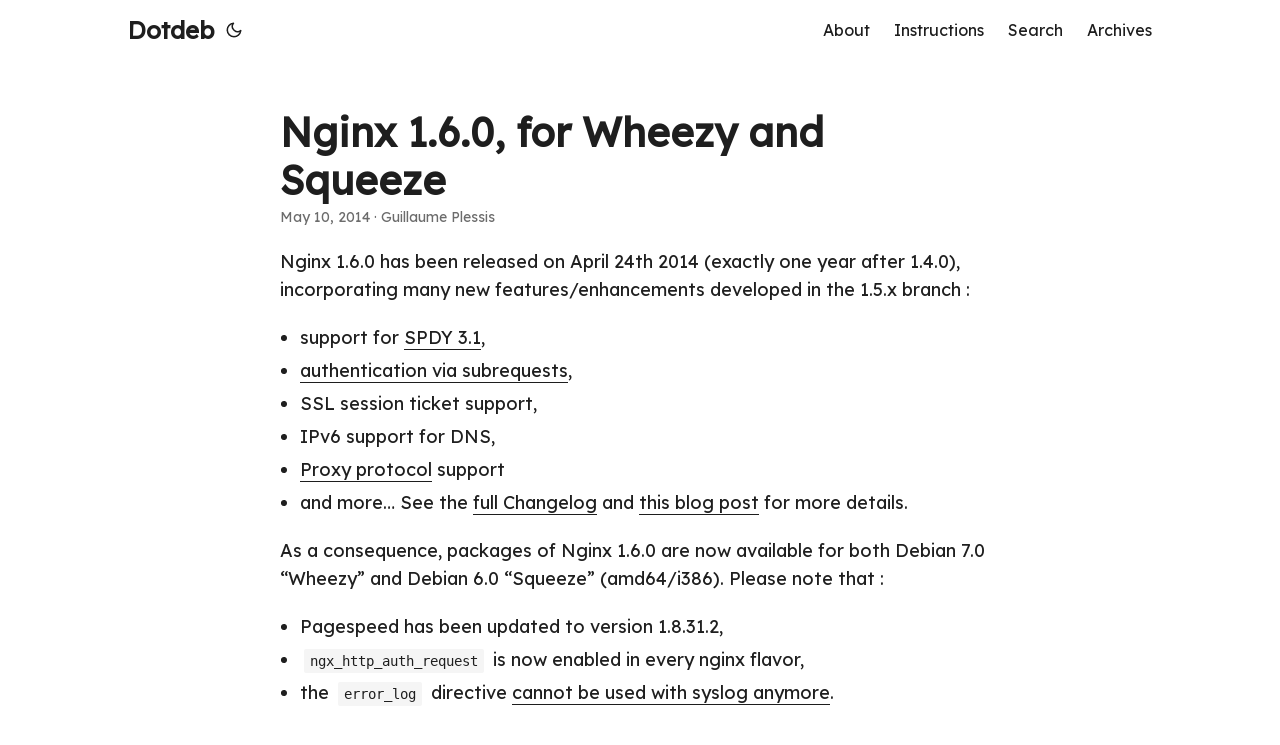

--- FILE ---
content_type: text/html; charset=utf-8
request_url: https://www.dotdeb.org/2014/05/11/nginx-1-6-0-for-wheezy-and-squeeze/
body_size: 3379
content:
<!doctype html><html lang=en dir=auto><head><meta charset=utf-8><meta http-equiv=X-UA-Compatible content="IE=edge"><meta name=viewport content="width=device-width,initial-scale=1,shrink-to-fit=no"><meta name=robots content="index, follow"><title>Nginx 1.6.0, for Wheezy and Squeeze | Dotdeb</title><meta name=keywords content="nginx,release,spdy"><meta name=description content="Nginx 1.6.0 has been released on April 24th 2014 (exactly one year after 1.4.0), incorporating many new features/enhancements developed in the 1.5.x branch :

support for SPDY 3.1,
authentication via subrequests,
SSL session ticket support,
IPv6 support for DNS,
Proxy protocol support
and more&mldr; See the full Changelog and this blog post for more details.

As a consequence, packages of Nginx 1.6.0 are now available for both Debian 7.0 &ldquo;Wheezy&rdquo; and Debian 6.0 &ldquo;Squeeze&rdquo; (amd64/i386). Please note that :"><meta name=author content="Guillaume Plessis"><link rel=canonical href=https://dotdeb-org-d0f4aa.gitlab.io/2014/05/11/nginx-1-6-0-for-wheezy-and-squeeze/><link crossorigin=anonymous href=/assets/css/stylesheet.3beea2776320e39a6c8d0589cd10cf4cbbbe3ca9b6f0363cfeef1417ed39a195.css integrity="sha256-O+6id2Mg45psjQWJzRDPTLu+PKm28DY8/u8UF+05oZU=" rel="preload stylesheet" as=style><link rel=icon href=https://dotdeb-org-d0f4aa.gitlab.io/favicon.ico><link rel=icon type=image/png sizes=16x16 href=https://dotdeb-org-d0f4aa.gitlab.io/favicon-16x16.png><link rel=icon type=image/png sizes=32x32 href=https://dotdeb-org-d0f4aa.gitlab.io/favicon-32x32.png><link rel=apple-touch-icon href=https://dotdeb-org-d0f4aa.gitlab.io/apple-touch-icon.png><link rel=mask-icon href=https://dotdeb-org-d0f4aa.gitlab.io/safari-pinned-tab.svg><meta name=theme-color content="#2e2e33"><meta name=msapplication-TileColor content="#2e2e33"><link rel=alternate hreflang=en href=https://dotdeb-org-d0f4aa.gitlab.io/2014/05/11/nginx-1-6-0-for-wheezy-and-squeeze/><noscript><style>#theme-toggle,.top-link{display:none}</style><style>@media(prefers-color-scheme:dark){:root{--theme:rgb(29, 30, 32);--entry:rgb(46, 46, 51);--primary:rgb(218, 218, 219);--secondary:rgb(155, 156, 157);--tertiary:rgb(65, 66, 68);--content:rgb(196, 196, 197);--code-block-bg:rgb(46, 46, 51);--code-bg:rgb(55, 56, 62);--border:rgb(51, 51, 51)}.list{background:var(--theme)}.list:not(.dark)::-webkit-scrollbar-track{background:0 0}.list:not(.dark)::-webkit-scrollbar-thumb{border-color:var(--theme)}}</style></noscript><link rel=preconnect href=https://fonts.googleapis.com><link rel=preconnect href=https://fonts.gstatic.com crossorigin><link href="https://fonts.googleapis.com/css2?family=Lexend&display=swap" rel=stylesheet><meta property="og:url" content="https://dotdeb-org-d0f4aa.gitlab.io/2014/05/11/nginx-1-6-0-for-wheezy-and-squeeze/"><meta property="og:site_name" content="Dotdeb"><meta property="og:title" content="Nginx 1.6.0, for Wheezy and Squeeze"><meta property="og:description" content="Nginx 1.6.0 has been released on April 24th 2014 (exactly one year after 1.4.0), incorporating many new features/enhancements developed in the 1.5.x branch :
support for SPDY 3.1, authentication via subrequests, SSL session ticket support, IPv6 support for DNS, Proxy protocol support and more… See the full Changelog and this blog post for more details. As a consequence, packages of Nginx 1.6.0 are now available for both Debian 7.0 “Wheezy” and Debian 6.0 “Squeeze” (amd64/i386). Please note that :"><meta property="og:locale" content="en-US"><meta property="og:type" content="article"><meta property="article:section" content="posts"><meta property="article:published_time" content="2014-05-10T22:59:24+00:00"><meta property="article:modified_time" content="2014-05-10T22:59:24+00:00"><meta property="article:tag" content="Nginx"><meta property="article:tag" content="Release"><meta property="article:tag" content="Spdy"><meta name=twitter:card content="summary"><meta name=twitter:title content="Nginx 1.6.0, for Wheezy and Squeeze"><meta name=twitter:description content="Nginx 1.6.0 has been released on April 24th 2014 (exactly one year after 1.4.0), incorporating many new features/enhancements developed in the 1.5.x branch :

support for SPDY 3.1,
authentication via subrequests,
SSL session ticket support,
IPv6 support for DNS,
Proxy protocol support
and more&mldr; See the full Changelog and this blog post for more details.

As a consequence, packages of Nginx 1.6.0 are now available for both Debian 7.0 &ldquo;Wheezy&rdquo; and Debian 6.0 &ldquo;Squeeze&rdquo; (amd64/i386). Please note that :"><script type=application/ld+json>{"@context":"https://schema.org","@type":"BreadcrumbList","itemListElement":[{"@type":"ListItem","position":1,"name":"Posts","item":"https://dotdeb-org-d0f4aa.gitlab.io/posts/"},{"@type":"ListItem","position":2,"name":"Nginx 1.6.0, for Wheezy and Squeeze","item":"https://dotdeb-org-d0f4aa.gitlab.io/2014/05/11/nginx-1-6-0-for-wheezy-and-squeeze/"}]}</script><script type=application/ld+json>{"@context":"https://schema.org","@type":"BlogPosting","headline":"Nginx 1.6.0, for Wheezy and Squeeze","name":"Nginx 1.6.0, for Wheezy and Squeeze","description":"Nginx 1.6.0 has been released on April 24th 2014 (exactly one year after 1.4.0), incorporating many new features/enhancements developed in the 1.5.x branch :\nsupport for SPDY 3.1, authentication via subrequests, SSL session ticket support, IPv6 support for DNS, Proxy protocol support and more\u0026hellip; See the full Changelog and this blog post for more details. As a consequence, packages of Nginx 1.6.0 are now available for both Debian 7.0 \u0026ldquo;Wheezy\u0026rdquo; and Debian 6.0 \u0026ldquo;Squeeze\u0026rdquo; (amd64/i386). Please note that :\n","keywords":["nginx","release","spdy"],"articleBody":"Nginx 1.6.0 has been released on April 24th 2014 (exactly one year after 1.4.0), incorporating many new features/enhancements developed in the 1.5.x branch :\nsupport for SPDY 3.1, authentication via subrequests, SSL session ticket support, IPv6 support for DNS, Proxy protocol support and more… See the full Changelog and this blog post for more details. As a consequence, packages of Nginx 1.6.0 are now available for both Debian 7.0 “Wheezy” and Debian 6.0 “Squeeze” (amd64/i386). Please note that :\nPagespeed has been updated to version 1.8.31.2, ngx_http_auth_request is now enabled in every nginx flavor, the error_log directive cannot be used with syslog anymore. For more details about which modules are included in the different Nginx flavors, just have to look at this document.\nI hope you’ll love these new packages and, if so, feel free to show your support.\n","wordCount":"139","inLanguage":"en","datePublished":"2014-05-10T22:59:24Z","dateModified":"2014-05-10T22:59:24Z","author":{"@type":"Person","name":"Guillaume Plessis"},"mainEntityOfPage":{"@type":"WebPage","@id":"https://dotdeb-org-d0f4aa.gitlab.io/2014/05/11/nginx-1-6-0-for-wheezy-and-squeeze/"},"publisher":{"@type":"Organization","name":"Dotdeb","logo":{"@type":"ImageObject","url":"https://dotdeb-org-d0f4aa.gitlab.io/favicon.ico"}}}</script></head><body id=top><script>localStorage.getItem("pref-theme")==="dark"?document.body.classList.add("dark"):localStorage.getItem("pref-theme")==="light"?document.body.classList.remove("dark"):window.matchMedia("(prefers-color-scheme: dark)").matches&&document.body.classList.add("dark")</script><header class=header><nav class=nav><div class=logo><a href=https://dotdeb-org-d0f4aa.gitlab.io/ accesskey=h title="Dotdeb (Alt + H)">Dotdeb</a><div class=logo-switches><button id=theme-toggle accesskey=t title="(Alt + T)" aria-label="Toggle theme">
<svg id="moon" width="24" height="18" viewBox="0 0 24 24" fill="none" stroke="currentColor" stroke-width="2" stroke-linecap="round" stroke-linejoin="round"><path d="M21 12.79A9 9 0 1111.21 3 7 7 0 0021 12.79z"/></svg>
<svg id="sun" width="24" height="18" viewBox="0 0 24 24" fill="none" stroke="currentColor" stroke-width="2" stroke-linecap="round" stroke-linejoin="round"><circle cx="12" cy="12" r="5"/><line x1="12" y1="1" x2="12" y2="3"/><line x1="12" y1="21" x2="12" y2="23"/><line x1="4.22" y1="4.22" x2="5.64" y2="5.64"/><line x1="18.36" y1="18.36" x2="19.78" y2="19.78"/><line x1="1" y1="12" x2="3" y2="12"/><line x1="21" y1="12" x2="23" y2="12"/><line x1="4.22" y1="19.78" x2="5.64" y2="18.36"/><line x1="18.36" y1="5.64" x2="19.78" y2="4.22"/></svg></button></div></div><ul id=menu><li><a href=https://dotdeb-org-d0f4aa.gitlab.io/about/ title=About><span>About</span></a></li><li><a href=https://dotdeb-org-d0f4aa.gitlab.io/instructions/ title=Instructions><span>Instructions</span></a></li><li><a href=https://dotdeb-org-d0f4aa.gitlab.io/search/ title="Search (Alt + /)" accesskey=/><span>Search</span></a></li><li><a href=https://dotdeb-org-d0f4aa.gitlab.io/archives/ title=All><span>Archives</span></a></li></ul></nav></header><main class=main><article class=post-single><header class=post-header><h1 class="post-title entry-hint-parent">Nginx 1.6.0, for Wheezy and Squeeze</h1><div class=post-meta><span title='2014-05-10 22:59:24 +0000 UTC'>May 10, 2014</span>&nbsp;·&nbsp;Guillaume Plessis</div></header><div class=post-content><p>Nginx 1.6.0 has been released on April 24th 2014 (exactly one year after 1.4.0), incorporating many new features/enhancements developed in the 1.5.x branch :</p><ul><li>support for <a href=http://nginx.org/en/docs/http/ngx_http_spdy_module.html>SPDY 3.1</a>,</li><li><a href=http://nginx.org/en/docs/http/ngx_http_auth_request_module.html>authentication via subrequests</a>,</li><li>SSL session ticket support,</li><li>IPv6 support for DNS,</li><li><a href=http://blog.haproxy.com/haproxy/proxy-protocol/>Proxy protocol</a> support</li><li>and more&mldr; See the <a href=http://nginx.org/en/CHANGES-1.6 title="Nginx 1.6.0 list of changes">full Changelog</a> and <a href=http://nginx.com/blog/nginx-1-6-1-7-released/>this blog post</a> for more details.</li></ul><p>As a consequence, packages of Nginx 1.6.0 are now available for both Debian 7.0 &ldquo;Wheezy&rdquo; and Debian 6.0 &ldquo;Squeeze&rdquo; (amd64/i386). Please note that :</p><ul><li>Pagespeed has been updated to version 1.8.31.2,</li><li><code>ngx_http_auth_request</code> is now enabled in every nginx flavor,</li><li>the <code>error_log</code> directive <a href=https://github.com/yaoweibin/nginx_syslog_patch#error_log-pre-15x>cannot be used with syslog anymore</a>.</li></ul><p>For more details about which modules are included in the different Nginx flavors, just have to look at <a href="https://docs.google.com/a/moolfreet.com/spreadsheet/ccc?key=0AjuNPnOoex7SdG5fUkhfc3BCSjJQbVVrQTg4UGU2YVE#gid=0" title="Nginx modules by flavors">this document</a>.</p><p>I hope you&rsquo;ll love these new packages and, if so, feel free to <a href=http://localhost:8080/donate/>show your support</a>.</p></div><footer class=post-footer><ul class=post-tags><li><a href=https://dotdeb-org-d0f4aa.gitlab.io/tags/nginx/>Nginx</a></li><li><a href=https://dotdeb-org-d0f4aa.gitlab.io/tags/release/>Release</a></li><li><a href=https://dotdeb-org-d0f4aa.gitlab.io/tags/spdy/>Spdy</a></li></ul></footer></article></main><footer class=footer><span>&copy; 2025 <a href=https://dotdeb-org-d0f4aa.gitlab.io/>Dotdeb</a></span> ·
<span>Powered by
<a href=https://gohugo.io/ rel="noopener noreferrer" target=_blank>Hugo</a> &
<a href=https://github.com/adityatelange/hugo-PaperMod/ rel=noopener target=_blank>PaperMod</a></span></footer><a href=#top aria-label="go to top" title="Go to Top (Alt + G)" class=top-link id=top-link accesskey=g><svg viewBox="0 0 12 6" fill="currentColor"><path d="M12 6H0l6-6z"/></svg>
</a><script>let menu=document.getElementById("menu");menu&&(menu.scrollLeft=localStorage.getItem("menu-scroll-position"),menu.onscroll=function(){localStorage.setItem("menu-scroll-position",menu.scrollLeft)}),document.querySelectorAll('a[href^="#"]').forEach(e=>{e.addEventListener("click",function(e){e.preventDefault();var t=this.getAttribute("href").substr(1);window.matchMedia("(prefers-reduced-motion: reduce)").matches?document.querySelector(`[id='${decodeURIComponent(t)}']`).scrollIntoView():document.querySelector(`[id='${decodeURIComponent(t)}']`).scrollIntoView({behavior:"smooth"}),t==="top"?history.replaceState(null,null," "):history.pushState(null,null,`#${t}`)})})</script><script>var mybutton=document.getElementById("top-link");window.onscroll=function(){document.body.scrollTop>800||document.documentElement.scrollTop>800?(mybutton.style.visibility="visible",mybutton.style.opacity="1"):(mybutton.style.visibility="hidden",mybutton.style.opacity="0")}</script><script>document.getElementById("theme-toggle").addEventListener("click",()=>{document.body.className.includes("dark")?(document.body.classList.remove("dark"),localStorage.setItem("pref-theme","light")):(document.body.classList.add("dark"),localStorage.setItem("pref-theme","dark"))})</script><script>document.querySelectorAll("pre > code").forEach(e=>{const n=e.parentNode.parentNode,t=document.createElement("button");t.classList.add("copy-code"),t.innerHTML="copy";function s(){t.innerHTML="copied!",setTimeout(()=>{t.innerHTML="copy"},2e3)}t.addEventListener("click",t=>{if("clipboard"in navigator){navigator.clipboard.writeText(e.textContent),s();return}const n=document.createRange();n.selectNodeContents(e);const o=window.getSelection();o.removeAllRanges(),o.addRange(n);try{document.execCommand("copy"),s()}catch{}o.removeRange(n)}),n.classList.contains("highlight")?n.appendChild(t):n.parentNode.firstChild==n||(e.parentNode.parentNode.parentNode.parentNode.parentNode.nodeName=="TABLE"?e.parentNode.parentNode.parentNode.parentNode.parentNode.appendChild(t):e.parentNode.appendChild(t))})</script></body></html>